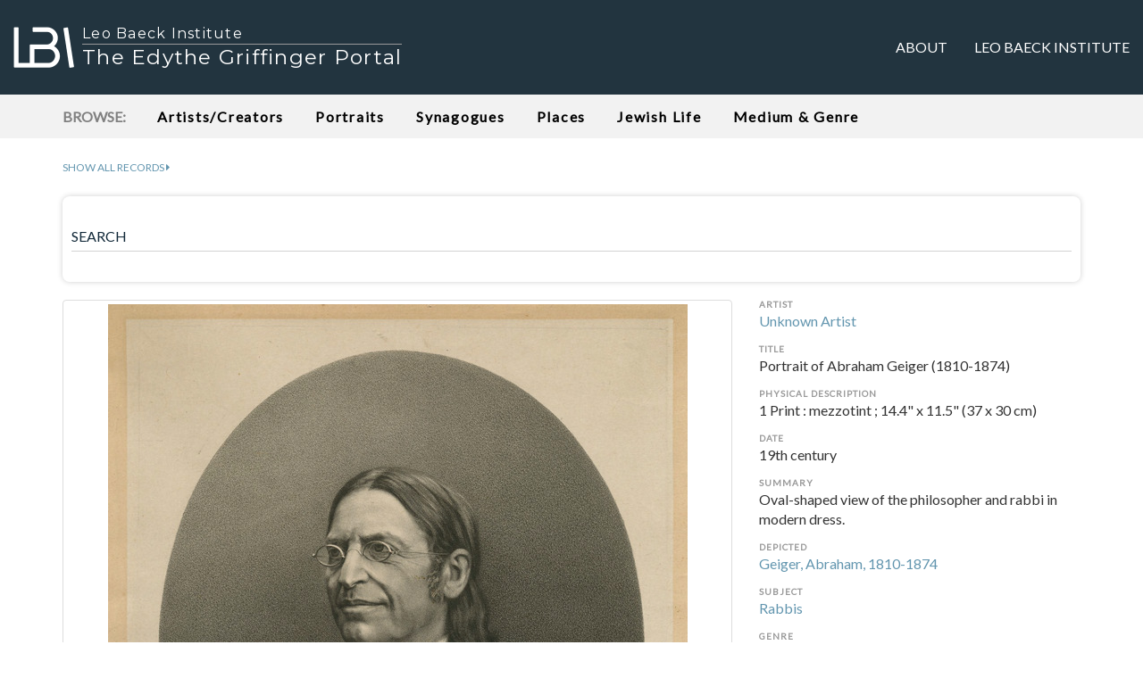

--- FILE ---
content_type: text/html; charset=utf-8
request_url: https://www.lbi.org/griffinger/record/245931
body_size: 5142
content:


<!doctype html>
<html class="no-js" lang="en-US">
    <head>
        <!-- Google tag (gtag.js) -->
        <script async src="https://www.googletagmanager.com/gtag/js?id=G-92JJC9F8M4"></script>
        <script>
        window.dataLayer = window.dataLayer || [];
        function gtag(){dataLayer.push(arguments);}
        gtag('js', new Date());

        gtag('config', 'G-92JJC9F8M4');
        </script>
        
        <meta charset="utf-8">
        <meta http-equiv="x-ua-compatible" content="ie=edge">
        
        <meta property="og:url" content="https://www.lbi.org/griffinger/record/245931" />
        <meta property="og:type" content="article" />

        
            <meta property="og:title" content="Portrait of Abraham Geiger (1810-1874)" />
            <meta property="twitter:title" content="Portrait of Abraham Geiger (1810-1874)" />
        

        
            <meta property="og:description" content="Oval-shaped view of the philosopher and rabbi in modern dress." />
            <meta property="twitter:description" content="Oval-shaped view of the philosopher and rabbi in modern dress." />
        

        
            <meta property="og:image" content="https://www.lbi.org/griffinger-static/lbi_art_django2_app/images/art/245931_800px.jpg" />
            <meta property="twitter:image" content="https://www.lbi.org/griffinger-static/lbi_art_django2_app/images/art/245931_800px.jpg" />
        
    
        <title>Portrait of Abraham Geiger (1810-1874) - The Edythe Griffinger Portal</title>
        <meta name="description" content="The Edythe Griffinger Portal is a curated selection of items from the Art and Objects Collection, Archives, and Library of the Leo Baeck Institute (LBI).">
        <meta name="viewport" content="width=device-width, initial-scale=1">
        <link rel="shortcut icon" type="image/png" href="/griffinger-static/lbi_art_django2_app/images/favicon.ico?v=202104121551"/>
        <link rel="preconnect" href="https://fonts.googleapis.com">
        <link rel="preconnect" href="https://fonts.gstatic.com" crossorigin>
        <link href="https://fonts.googleapis.com/css2?family=Lato&subset=latin,latin-ext&display=swap" rel="stylesheet">
        <link href="https://fonts.googleapis.com/css2?family=Montserrat&display=swap" rel="stylesheet">
        
            <link href="/griffinger-static/lbi_art_django2_app/styles/main.css?v=202204151137" rel="stylesheet" type="text/css" />
        
    </head>
    <body>
        <!--[if lte IE 9]>
            <p class="browserupgrade">You are using an <strong>outdated</strong> browser. Please <a href="http://browsehappy.com/">upgrade your browser</a> to improve your experience and security.</p>
        <![endif]-->

        <nav class="navbar" id="top-nav">
            <div class="container-fluid">
                <!-- Brand and toggle get grouped for better mobile display -->
                <div class="navbar-header">
                    <button type="button" class="navbar-toggle collapsed" data-toggle="collapse" data-target="#bs-example-navbar-collapse-1" aria-expanded="false">
                        <span class="sr-only">Toggle navigation</span>
                        <span class="icon-bar"></span>
                        <span class="icon-bar"></span>
                        <span class="icon-bar"></span>
                    </button>
                    <a class="navbar-brand" href="/griffinger/">
                        <div>
                            <img src="/griffinger-static/lbi_art_django2_app/images/lbi_logo.png?v=1">
                            <div>Leo Baeck Institute</div>
                            <div>The Edythe Griffinger Portal</div>
                        </div>
                    </a>
                </div>

                <!-- Collect the nav links, forms, and other content for toggling -->
                <div class="collapse navbar-collapse" id="bs-example-navbar-collapse-1">
                    <ul class="nav navbar-nav navbar-right">
                        
                        <li ><a href="/griffinger/about">About</a></li>

                        <li><a href="https://www.lbi.org">Leo Baeck Institute</a></li>
                        <!--
                        <li><a href="#contact">Contact</a></li>
                        -->
                    </ul>
                </div><!-- /.navbar-collapse -->
            </div><!-- /.container-fluid -->
        </nav>

        <div id="browse">
            <div class="container example-one">
                <header class="example-one-header scroll">
                    <span class="browse_label">Browse:</span>

                    <nav>
                        
                        <span class="nav-item "><a href="/griffinger/browse/creators">Artists/Creators</a></span>

                        
                        <span class="nav-item "><a href="/griffinger/browse/portraits">Portraits</a></span>

                        
                        <span class="nav-item "><a href="/griffinger/browse/synagogues">Synagogues</a></span>

                        
                        <span class="nav-item "><a href="/griffinger/browse/places">Places</a></span>

                        
                        <span class="nav-item "><a href="/griffinger/browse/jewish_life">Jewish Life</a></span>

                        
                        <span class="nav-item "><a href="/griffinger/browse/medium_genre">Medium &amp; Genre</a></span>
                    </nav>

                </header>
            </div>
        </div>

        <div class="container main-content">

            <div class="show_all_records">
                <div><a href="/griffinger/search?q=*"><span>Show all records</span> <i class="fa fa-caret-right" aria-hidden="true"></i>
                </a></div>
            </div>

            
            <div id="search">
                <div class="well well-sm">
                    
                    <form action="/griffinger/search" id="search_form" method="get">

                        <div class="form-group label-floating">
                            
                            <label class="control-label" for="id_q">SEARCH</label>
                            <input type="text" name="q" class="form-control" maxlength="150" id="id_q">
                        </div>

                        

                        
                    </form>
                </div>
            </div>
            

            <div id="main">
                


    <div class="record">
        <div class="row">
            <div class="col-md-8 image_medium">
                <div>
                    <a class="thumbnail" href="https://digipres.cjh.org/delivery/DeliveryManagerServlet?dps_pid=IE8671886">
                        <img
                            onerror='this.src="/griffinger-static/lbi_art_django2_app/images/placeholder_800px.png"'
                            src="/griffinger-static/lbi_art_django2_app/images/art/245931_800px.jpg?v=202601041339"
                        >
                    </a>
                </div>
                <div>
                    <i class="fa fa-info-circle" aria-hidden="true"></i> Click image for high resolution zoom or multiple image views.<br>
                </div>
            </div>
            <div class="col-md-4 record_metadata">
                <ul class="list-unstyled">
                    
                        <h4>Artist</h4>
                        <li class="record_metadata_artist">
                            
                                <p><a href='/griffinger/search?q=artist_brief:"Unknown Artist"&record=true'>Unknown Artist</a></p>
                            

                            
                        </li>
                    

                    
                        <h4>Title</h4>
                        <li class="record_metadata_title">Portrait of Abraham Geiger (1810-1874)</li>
                    

                    

                    
                        <li>
                            <h4>Physical Description</h4>
                            <p>1 Print : mezzotint ; 14.4&quot; x 11.5&quot; (37 x 30 cm)</p>
                        </li>
                    

                    
                        <li>
                            <h4>Date</h4>
                            <p>19th century</p>
                        </li>
                    

                    

                    

                    

                    

                    
                        <li>
                            <h4>Summary</h4>
                            
                                <p>Oval-shaped view of the philosopher and rabbi in modern dress.</p>
                            
                        </li>
                    

                    

                    
                        <li>
                            <h4>Depicted</h4>
                            <p>
                                
                                    <a href='/griffinger/search?q=subject_name:"Geiger, Abraham, 1810-1874"&record=true'>Geiger, Abraham, 1810-1874</a>
                                
                            </p>
                        </li>
                    

                    
                        <li>
                            <h4>Subject</h4>
                            <p>
                                
                                    <a href='/griffinger/search?q=subject_topical_term:"Rabbis"&record=true'>Rabbis</a>
                                
                            </p>
                        </li>
                    

                    

                    
                        <li>
                            <h4>Genre</h4>
                            <p>
                                
                                    <a href='/griffinger/search?q=genre:"Portraits"&record=true'>Portraits</a>
                                
                            </p>
                        </li>
                    

                    
                        <li>
                            <h4>Medium</h4>
                            <p>
                                
                                    <a href='/griffinger/search?q=medium:"Mezzotints"&record=true'>Mezzotints</a>; 
                                
                                    <a href='/griffinger/search?q=medium:"Prints"&record=true'>Prints</a>; 
                                
                                    <a href='/griffinger/search?q=medium:"Drawings"&record=true'>Drawings</a>
                                
                            </p>
                        </li>
                    

                    

                    
                        <li>
                            <h4>Accession Number</h4>
                            <p>
                                <input class="url_text" onclick="this.focus(); this.select()" readonly type="text" value="78.123" />
                            </p>
                        </li>
                    

                    
                        <li>
                            <h4>URL</h4>
                            <p>
                                <textarea class="url_text" onclick="this.focus(); this.select()" readonly rows="2">https://www.lbi.org/griffinger/record/245931</textarea>
                            </p>
                        </li>
                    
                </ul>
            </div>

            <div class="col-md-8">
                <div class="share">
                    <ul class="list-inline">
                        <li>
                            <a class="share_facebook" href="https://www.facebook.com/sharer/sharer.php?u=https://www.lbi.org/griffinger/record/245931"><i class="fa fa-facebook" aria-hidden="true"></i> Share</a>
                        </li>
                        <li>
                            <a class="share_twitter" href="https://twitter.com/intent/tweet?text=Portrait%20of%20Abraham%20Geiger%20%281810-1874%29%3B%20by%20Unknown%20Artist%3B%2019th%20century%20via%20%40lbinyc&url=https://www.lbi.org/griffinger/record/245931"><i class="fa fa-twitter" aria-hidden="true"></i> Tweet</a>
                        </li>
                    </ul>
                </div>
            </div>

            
                <div class="col-md-8">
                    <div>
                        <h3>Biographical/Historical Information</h3>
                        
                            <p>Abraham Geiger (24 May 1810 in Frankfurt am Main – 23 October 1874 in Berlin) was a reformist rabbi and scholar. Rabbi Geiger led the Jewish reform movement, in which he sought to alter the language that called the Jews chosen people, differentiating them from everyone else, when in fact he felt that they were more closely related to other monotheistic peoples. Geiger’s scrutiny of traditional Jewish thought began in his childhood, with his studies of history, where the divine authority was questioned. Geiger studied at the Universities of Heidelberg and Bonn, where he wrote his first major paper, “Was hat Mohammed aus dem Judenthume aufgenommen?” (What did Mohammed take from Judaism?) In this paper he examines the Koran, and states that Christianity and Islam, the two substantially larger Monotheistic religions, lack authenticity, as they were simply variations of Judaism’s core beliefs, and thereby vehicles to spread Monotheism across the world. Due to religious discrimination that barred Geiger from getting a position as a university professor, he decided to become a rabbi. Furthermore, his belief that the Torah and Talmud should be studied as religious texts, not as laws, put him at odds with conservative Jews. In 1840, at the displeasure of Breslau’s conservative Jewish community, he became the rabbi of Breslau. However, in 1863 he left for more reform minded communities in Frankfurt and Berlin. It was his belief that Jews should not Jews to stringently follow the Torah, but rather watch over its message and morals. In 1871, he was appointed to the newly created reform minded rabbinical college in Berlin, Hochschule für die Wissenschaft des Judentums, where he spent his final years.</p>
                        
                    </div>
                </div>
            

            
                <div class="col-md-8 related_works">
                    <div class="panel panel-default">
                        <div class="panel-body">
                            <h3>Related Works in the LBI Catalog</h3>

                            
                                <div>
                                    <h4>Depicted:</h4>
                                    <ul class="fa-ul">
                                        
                                            
                                                <li>·
                                                    <a href="https://search.cjh.org/primo-explore/search?query=creator,contains,Geiger%20Abraham%201810-1874,OR&query=sub,contains,Geiger%20Abraham%201810-1874,AND&tab=default_tab&search_scope=LBI&vid=lbi&lang=en_US&mode=advanced&offset=0">
                                                        <span>Geiger, Abraham, 1810-1874</span> <i class="fa fa-external-link" aria-hidden="true"></i>
                                                    </a>
                                                </li>
                                            
                                        
                                    </ul>
                                    <p>This will search the complete LBI Catalog, including <strong>non-digitized and digitized materials</strong>. The Catalog will list the complete LBI holdings pertaining to the person depicted, including all artworks, archival collections, photographs, books, and periodicals.</p>
                                </div>
                            
                        
                            
                
                        </div>
                    </div>
                </div>
            

            <div class="col-md-8">
                <div>
                    <h3>Reproductions and Permissions</h3>
                    <p>We welcome fair use of this content. Please credit the Leo Baeck Institute in your citation. For usage policies and to request higher resolution images, see <a href="https://www.lbi.org/collections/reproductions-and-permissions/">Reproductions and Permissions</a>.</p>
                </div>
            </div>

            <div class="col-md-8">
                <div>
                    <h3>Citation</h3>
                    <p>Unknown Artist: <em>Portrait of Abraham Geiger (1810-1874)</em>, Leo Baeck Institute, 78.123.</p>
                </div>
            </div>

        </div>
    </div>

    




            </div>

        </div>

        <div id="footer">
            <div class="container">
                <div>
                    <strong><a href="https://www.lbi.org">© <span class="current_year"></span>Leo Baeck Institute</a></strong><br>
                    15 West 16th Street<br>
                    New York, NY 10011, U.S.A.
                </div>
            </div>
        </div>

        <script src="/griffinger-static/lbi_art_django2_app/js/vendor/jquery/jquery-3.1.1.js"></script>
        <script src="/griffinger-static/lbi_art_django2_app/styles/vendor/bootstrap-sass/javascripts/bootstrap.js"></script>
        <script src="/griffinger-static/lbi_art_django2_app/styles/vendor/bootstrap-material-design/js/material.js"></script>
        <!--
        <script src="/griffinger-static/lbi_art_django2_app/styles/vendor/bootstrap-material-design/js/ripples.js"></script>
        -->
        <script src="/griffinger-static/lbi_art_django2_app/js/main.js?v=202104231117"></script>
    </body>
</html>
